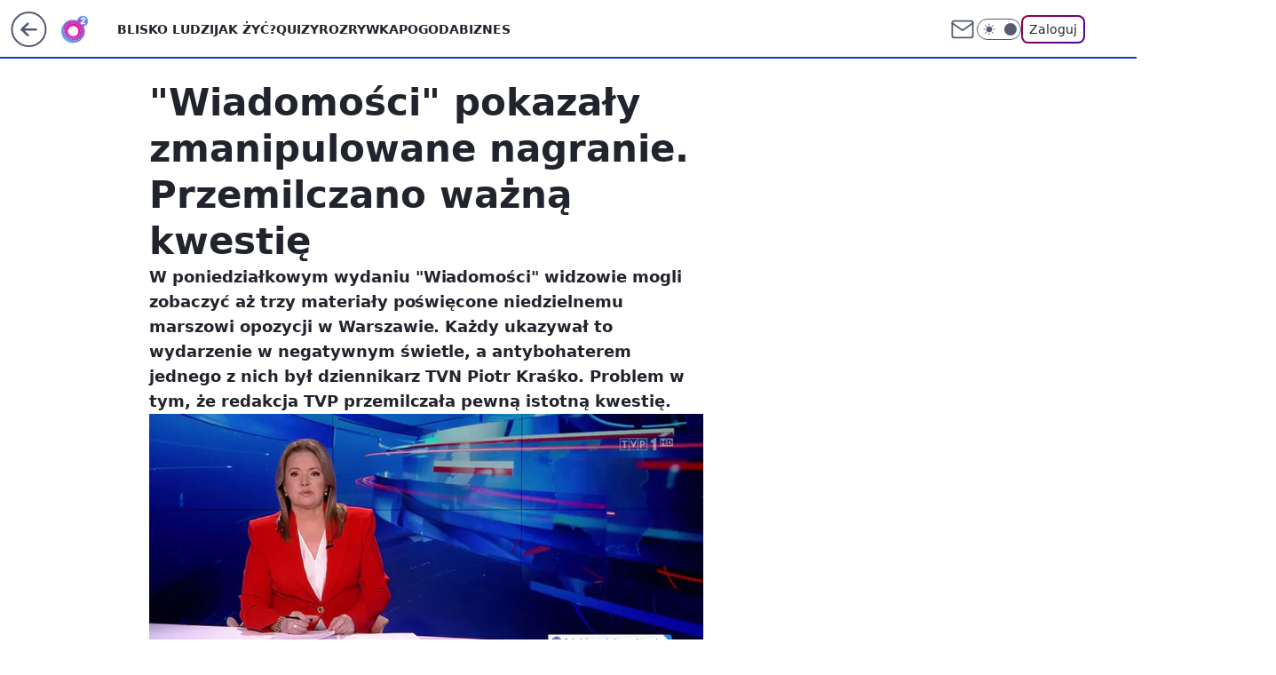

--- FILE ---
content_type: application/javascript
request_url: https://rek.www.wp.pl/gaf.js?rv=2&sn=o2_o2_pl&pvid=ac312736a102046e3187&rekids=236060&s2s_xcld=ma_appnexus&phtml=www.o2.pl%2Ffilm%2Fwiadomosci-pokazaly-zmanipulowane-nagranie-przemilczano-wazna-kwestie-6906010377362368a&abtest=adtech%7CPRGM-1047%7CA%3Badtech%7CPU-335%7CA%3Badtech%7CPRG-3468%7CA%3Badtech%7CPRGM-1036%7CD%3Badtech%7CFP-76%7CA%3Badtech%7CPRGM-1356%7CA%3Badtech%7CPRGM-1419%7CC%3Badtech%7CPRGM-1589%7CB%3Badtech%7CPRGM-1576%7CC%3Badtech%7CPRGM-1443%7CA%3Badtech%7CPRGM-1587%7CB%3Badtech%7CPRGM-1615%7CC%3Badtech%7CPRGM-1215%7CC&PWA_adbd=0&darkmode=0&highLayout=0&layout=wide&navType=navigate&cdl=0&ctype=article&ciab=IAB-v3-386%2CIAB-v3-JLBCU7%2CIAB-v3-HxqYV1%2CIAB11-4%2CIAB1%2CIAB25-5&cid=6906010377362368&csystem=ncr&cdate=2023-06-06&REKtagi=wiadomosci_tvp%3Bpiotr_krasko%3Btvn&vw=1280&vh=720&p1=0&spin=ba066igc&bcv=2
body_size: 8699
content:
ba066igc({"spin":"ba066igc","bunch":236060,"context":{"dsa":false,"minor":false,"bidRequestId":"f9ce461c-b5e4-4e98-ae63-af468bcb33f5","maConfig":{"timestamp":"2026-01-26T13:24:12.920Z"},"dfpConfig":{"timestamp":"2026-01-30T09:28:37.101Z"},"sda":[],"targeting":{"client":{},"server":{},"query":{"PWA_adbd":"0","REKtagi":"wiadomosci_tvp;piotr_krasko;tvn","abtest":"adtech|PRGM-1047|A;adtech|PU-335|A;adtech|PRG-3468|A;adtech|PRGM-1036|D;adtech|FP-76|A;adtech|PRGM-1356|A;adtech|PRGM-1419|C;adtech|PRGM-1589|B;adtech|PRGM-1576|C;adtech|PRGM-1443|A;adtech|PRGM-1587|B;adtech|PRGM-1615|C;adtech|PRGM-1215|C","bcv":"2","cdate":"2023-06-06","cdl":"0","ciab":"IAB-v3-386,IAB-v3-JLBCU7,IAB-v3-HxqYV1,IAB11-4,IAB1,IAB25-5","cid":"6906010377362368","csystem":"ncr","ctype":"article","darkmode":"0","highLayout":"0","layout":"wide","navType":"navigate","p1":"0","phtml":"www.o2.pl/film/wiadomosci-pokazaly-zmanipulowane-nagranie-przemilczano-wazna-kwestie-6906010377362368a","pvid":"ac312736a102046e3187","rekids":"236060","rv":"2","s2s_xcld":"ma_appnexus","sn":"o2_o2_pl","spin":"ba066igc","vh":"720","vw":"1280"}},"directOnly":0,"geo":{"country":"840","region":"","city":""},"statid":"","mlId":"","rshsd":"6","isRobot":false,"curr":{"EUR":4.2131,"USD":3.5379,"CHF":4.5964,"GBP":4.8586},"rv":"2","status":{"advf":2,"ma":2,"ma_ads-bidder":2,"ma_cpv-bidder":2,"ma_high-cpm-bidder":2}},"slots":{"10":{"delivered":"","campaign":null,"dfpConfig":null},"11":{"delivered":"1","campaign":null,"dfpConfig":{"placement":"/89844762/Desktop_O2.pl_x11_art","roshash":"ADLO","ceil":100,"sizes":[[620,280],[336,280],[300,250]],"namedSizes":["fluid"],"div":"div-gpt-ad-x11-art","targeting":{"DFPHASH":"ADLO","emptygaf":"0"},"gfp":"ADLO"}},"12":{"delivered":"1","campaign":null,"dfpConfig":{"placement":"/89844762/Desktop_O2.pl_x12_art","roshash":"ADLO","ceil":100,"sizes":[[620,280],[336,280],[300,250]],"namedSizes":["fluid"],"div":"div-gpt-ad-x12-art","targeting":{"DFPHASH":"ADLO","emptygaf":"0"},"gfp":"ADLO"}},"13":{"delivered":"1","campaign":null,"dfpConfig":{"placement":"/89844762/Desktop_O2.pl_x13_art","roshash":"ADLO","ceil":100,"sizes":[[620,280],[336,280],[300,250]],"namedSizes":["fluid"],"div":"div-gpt-ad-x13-art","targeting":{"DFPHASH":"ADLO","emptygaf":"0"},"gfp":"ADLO"}},"14":{"delivered":"1","campaign":null,"dfpConfig":{"placement":"/89844762/Desktop_O2.pl_x14_art","roshash":"ADLO","ceil":100,"sizes":[[620,280],[336,280],[300,250]],"namedSizes":["fluid"],"div":"div-gpt-ad-x14-art","targeting":{"DFPHASH":"ADLO","emptygaf":"0"},"gfp":"ADLO"}},"15":{"delivered":"1","campaign":null,"dfpConfig":{"placement":"/89844762/Desktop_O2.pl_x15_art","roshash":"ADLO","ceil":100,"sizes":[[728,90],[970,300],[950,90],[980,120],[980,90],[970,150],[970,90],[970,250],[930,180],[950,200],[750,100],[970,66],[750,200],[960,90],[970,100],[750,300],[970,200],[950,300]],"namedSizes":["fluid"],"div":"div-gpt-ad-x15-art","targeting":{"DFPHASH":"ADLO","emptygaf":"0"},"gfp":"ADLO"}},"2":{"delivered":"1","campaign":{"id":"189447","capping":"PWAck=27120839\u0026PWAclt=1\u0026tpl=1","adm":{"bunch":"236060","creations":[{"cbConfig":{"blur":false,"bottomBar":false,"fullPage":false,"message":"Przekierowanie za {{time}} sekund{{y}}","timeout":15000},"height":870,"pixels":["//track.adform.net/adfserve/?bn=87004595;1x1inv=1;srctype=3;gdpr=${GDPR};gdpr_consent=${GDPR_CONSENT_50};ord=1770010591"],"scalable":"1","showLabel":false,"src":"https://mamc.wpcdn.pl/189447/1769592317033/Merci_Loteria_P2_Vday26_Banner_Commercial_Break_Full_Page_Desktop_1920x870px.webp","trackers":{"click":[""],"cview":["//ma.wp.pl/ma.gif?clid=0cc655b412444091fb8190f140853492\u0026SN=o2_o2_pl\u0026pvid=ac312736a102046e3187\u0026action=cvimp\u0026pg=www.o2.pl\u0026par=medium%3Ddisplay%26conversionValue%3D0%26device%3DPERSONAL_COMPUTER%26tpID%3D1408182%26utility%3D2sSxiGLpb9IBgUZUIfAyhpkxNokytdX8rrf8knT8LnKr0bZAZQF3J72xC1xr8XQU%26slotID%3D002%26workfID%3D189447%26pvid%3Dac312736a102046e3187%26rekid%3D236060%26targetDomain%3Dloteriamerci.pl%26test%3D0%26client_id%3D41323%26ip%3DPjP5l60TAnFOT1Ui591DdXtW-U_oEqLtzYzQtXmC1J0%26slotSizeWxH%3D1920x870%26creationID%3D1480683%26cur%3DPLN%26org_id%3D25%26source%3DTG%26iabSiteCategories%3D%26partnerID%3D%26ssp%3Dwp.pl%26seatID%3D0cc655b412444091fb8190f140853492%26emission%3D3041118%26order%3D264774%26pricingModel%3D0jxxDH2FjiiaJepSN55Wq9CLI4rMH9k9Fth6UVx17Sw%26ttl%3D1770096991%26is_robot%3D0%26sn%3Do2_o2_pl%26publisherID%3D308%26seatFee%3DmXesBTcUQU-hqX_uBreZe5yiSW9H3a7R5gD8idpgLzI%26billing%3Dcpv%26iabPageCategories%3D%26geo%3D840%253B%253B%26bidTimestamp%3D1770010591%26hBidPrice%3DADGMVYc%26hBudgetRate%3DADGMVYc%26platform%3D8%26userID%3D__UNKNOWN_TELL_US__%26isDev%3Dfalse%26contentID%3D6906010377362368%26bidReqID%3Df9ce461c-b5e4-4e98-ae63-af468bcb33f5%26inver%3D2%26domain%3Dwww.o2.pl%26editedTimestamp%3D1769592375%26is_adblock%3D0%26bidderID%3D11"],"impression":["//ma.wp.pl/ma.gif?clid=0cc655b412444091fb8190f140853492\u0026SN=o2_o2_pl\u0026pvid=ac312736a102046e3187\u0026action=delivery\u0026pg=www.o2.pl\u0026par=rekid%3D236060%26targetDomain%3Dloteriamerci.pl%26test%3D0%26client_id%3D41323%26ip%3DPjP5l60TAnFOT1Ui591DdXtW-U_oEqLtzYzQtXmC1J0%26slotSizeWxH%3D1920x870%26creationID%3D1480683%26cur%3DPLN%26org_id%3D25%26source%3DTG%26iabSiteCategories%3D%26partnerID%3D%26ssp%3Dwp.pl%26seatID%3D0cc655b412444091fb8190f140853492%26emission%3D3041118%26order%3D264774%26pricingModel%3D0jxxDH2FjiiaJepSN55Wq9CLI4rMH9k9Fth6UVx17Sw%26ttl%3D1770096991%26is_robot%3D0%26sn%3Do2_o2_pl%26publisherID%3D308%26seatFee%3DmXesBTcUQU-hqX_uBreZe5yiSW9H3a7R5gD8idpgLzI%26billing%3Dcpv%26iabPageCategories%3D%26geo%3D840%253B%253B%26bidTimestamp%3D1770010591%26hBidPrice%3DADGMVYc%26hBudgetRate%3DADGMVYc%26platform%3D8%26userID%3D__UNKNOWN_TELL_US__%26isDev%3Dfalse%26contentID%3D6906010377362368%26bidReqID%3Df9ce461c-b5e4-4e98-ae63-af468bcb33f5%26inver%3D2%26domain%3Dwww.o2.pl%26editedTimestamp%3D1769592375%26is_adblock%3D0%26bidderID%3D11%26medium%3Ddisplay%26conversionValue%3D0%26device%3DPERSONAL_COMPUTER%26tpID%3D1408182%26utility%3D2sSxiGLpb9IBgUZUIfAyhpkxNokytdX8rrf8knT8LnKr0bZAZQF3J72xC1xr8XQU%26slotID%3D002%26workfID%3D189447%26pvid%3Dac312736a102046e3187"],"view":["//ma.wp.pl/ma.gif?clid=0cc655b412444091fb8190f140853492\u0026SN=o2_o2_pl\u0026pvid=ac312736a102046e3187\u0026action=view\u0026pg=www.o2.pl\u0026par=pvid%3Dac312736a102046e3187%26rekid%3D236060%26targetDomain%3Dloteriamerci.pl%26test%3D0%26client_id%3D41323%26ip%3DPjP5l60TAnFOT1Ui591DdXtW-U_oEqLtzYzQtXmC1J0%26slotSizeWxH%3D1920x870%26creationID%3D1480683%26cur%3DPLN%26org_id%3D25%26source%3DTG%26iabSiteCategories%3D%26partnerID%3D%26ssp%3Dwp.pl%26seatID%3D0cc655b412444091fb8190f140853492%26emission%3D3041118%26order%3D264774%26pricingModel%3D0jxxDH2FjiiaJepSN55Wq9CLI4rMH9k9Fth6UVx17Sw%26ttl%3D1770096991%26is_robot%3D0%26sn%3Do2_o2_pl%26publisherID%3D308%26seatFee%3DmXesBTcUQU-hqX_uBreZe5yiSW9H3a7R5gD8idpgLzI%26billing%3Dcpv%26iabPageCategories%3D%26geo%3D840%253B%253B%26bidTimestamp%3D1770010591%26hBidPrice%3DADGMVYc%26hBudgetRate%3DADGMVYc%26platform%3D8%26userID%3D__UNKNOWN_TELL_US__%26isDev%3Dfalse%26contentID%3D6906010377362368%26bidReqID%3Df9ce461c-b5e4-4e98-ae63-af468bcb33f5%26inver%3D2%26domain%3Dwww.o2.pl%26editedTimestamp%3D1769592375%26is_adblock%3D0%26bidderID%3D11%26medium%3Ddisplay%26conversionValue%3D0%26device%3DPERSONAL_COMPUTER%26tpID%3D1408182%26utility%3D2sSxiGLpb9IBgUZUIfAyhpkxNokytdX8rrf8knT8LnKr0bZAZQF3J72xC1xr8XQU%26slotID%3D002%26workfID%3D189447"]},"transparentPlaceholder":false,"type":"image","url":"https://track.adform.net/C/?bn=87004595;gdpr=${GDPR};gdpr_consent=${GDPR_CONSENT_50}","width":1920}],"redir":"https://ma.wp.pl/redirma?SN=o2_o2_pl\u0026pvid=ac312736a102046e3187\u0026par=geo%3D840%253B%253B%26hBidPrice%3DADGMVYc%26platform%3D8%26userID%3D__UNKNOWN_TELL_US__%26bidReqID%3Df9ce461c-b5e4-4e98-ae63-af468bcb33f5%26source%3DTG%26is_robot%3D0%26billing%3Dcpv%26domain%3Dwww.o2.pl%26bidderID%3D11%26tpID%3D1408182%26slotID%3D002%26targetDomain%3Dloteriamerci.pl%26creationID%3D1480683%26inver%3D2%26conversionValue%3D0%26pvid%3Dac312736a102046e3187%26client_id%3D41323%26ssp%3Dwp.pl%26emission%3D3041118%26ttl%3D1770096991%26publisherID%3D308%26editedTimestamp%3D1769592375%26medium%3Ddisplay%26utility%3D2sSxiGLpb9IBgUZUIfAyhpkxNokytdX8rrf8knT8LnKr0bZAZQF3J72xC1xr8XQU%26ip%3DPjP5l60TAnFOT1Ui591DdXtW-U_oEqLtzYzQtXmC1J0%26iabSiteCategories%3D%26seatFee%3DmXesBTcUQU-hqX_uBreZe5yiSW9H3a7R5gD8idpgLzI%26hBudgetRate%3DADGMVYc%26isDev%3Dfalse%26bidTimestamp%3D1770010591%26is_adblock%3D0%26org_id%3D25%26partnerID%3D%26contentID%3D6906010377362368%26device%3DPERSONAL_COMPUTER%26workfID%3D189447%26rekid%3D236060%26seatID%3D0cc655b412444091fb8190f140853492%26order%3D264774%26iabPageCategories%3D%26test%3D0%26slotSizeWxH%3D1920x870%26cur%3DPLN%26pricingModel%3D0jxxDH2FjiiaJepSN55Wq9CLI4rMH9k9Fth6UVx17Sw%26sn%3Do2_o2_pl\u0026url=","slot":"2"},"creative":{"Id":"1480683","provider":"ma_cpv-bidder","roshash":"DMPS","height":870,"width":1920,"touchpointId":"1408182","source":{"bidder":"cpv-bidder"}},"sellingModel":{"model":"CPM_INT"}},"dfpConfig":{"placement":"/89844762/Desktop_O2.pl_x02","roshash":"DMPS","ceil":100,"sizes":[[970,300],[970,600],[750,300],[950,300],[980,600],[1920,870],[1200,600],[750,400],[960,640]],"namedSizes":["fluid"],"div":"div-gpt-ad-x02","targeting":{"DFPHASH":"DMPS","emptygaf":"0"},"gfp":"BJMP"}},"25":{"delivered":"1","campaign":null,"dfpConfig":{"placement":"/89844762/Desktop_O2.pl_x25_art","roshash":"ADLO","ceil":100,"sizes":[[620,280],[336,280],[300,250]],"namedSizes":["fluid"],"div":"div-gpt-ad-x25-art","targeting":{"DFPHASH":"ADLO","emptygaf":"0"},"gfp":"ADLO"}},"27":{"delivered":"1","campaign":null,"dfpConfig":{"placement":"/89844762/Desktop_O2.pl_x27_art","roshash":"ADLO","ceil":100,"sizes":[[160,600],[120,600]],"namedSizes":["fluid"],"div":"div-gpt-ad-x27-art","targeting":{"DFPHASH":"ADLO","emptygaf":"0"},"gfp":"ADLO"}},"3":{"lazy":1,"delivered":"1","campaign":{"id":"187848","capping":"PWAck=27120553\u0026PWAclt=2400","adm":{"bunch":"236060","creations":[{"height":600,"mod":"stiltedBanner","pixels":["//ad.doubleclick.net/ddm/trackimp/N5716.276442.WIRTUALNAPOLSKA/B34813585.437354894;dc_trk_aid=630427913;dc_trk_cid=248199504;ord=1770010591;dc_lat=;dc_rdid=;tag_for_child_directed_treatment=;tfua=;gdpr=${GDPR};gdpr_consent=${GDPR_CONSENT_755};ltd=${LIMITED_ADS};dc_tdv=1?"],"showLabel":true,"src":"https://mamc.wpcdn.pl/187848/1767610288001/Gigaboard_940x600px.jpg","trackers":{"click":[""],"cview":["//ma.wp.pl/ma.gif?clid=dca45526c17aa056cf0f889dbba57020\u0026SN=o2_o2_pl\u0026pvid=ac312736a102046e3187\u0026action=cvimp\u0026pg=www.o2.pl\u0026par=ip%3Dgusd0_wi7mrpwM7M5IzO-xEf_xA7xPwadgFkgOTObAw%26emission%3D3040877%26order%3D264730%26iabSiteCategories%3D%26billing%3Dcpv%26bidTimestamp%3D1770010591%26contentID%3D6906010377362368%26utility%3D9g1fb5GEXEq1KYePE04iHC0I__LYp7g6wjNaWLS5KBCmdG6q8nahkc-JpDAwiQi5%26platform%3D8%26ssp%3Dwp.pl%26targetDomain%3Demirates.com%26seatFee%3Dkl-QbIE4aUFHGHh6VT55_4KYwS7oNgmHHSzxEt8lbVA%26is_adblock%3D0%26sn%3Do2_o2_pl%26geo%3D840%253B%253B%26rekid%3D236060%26seatID%3Ddca45526c17aa056cf0f889dbba57020%26source%3DTG%26ttl%3D1770096991%26hBidPrice%3DCHNWahnvyGPV%26bidderID%3D11%26isDev%3Dfalse%26conversionValue%3D0%26tpID%3D1400044%26editedTimestamp%3D1767778938%26hBudgetRate%3DADGLXbe%26partnerID%3D%26medium%3Ddisplay%26bidReqID%3Df9ce461c-b5e4-4e98-ae63-af468bcb33f5%26slotID%3D003%26creationID%3D1467020%26test%3D0%26workfID%3D187848%26client_id%3D13241%26pricingModel%3DkGdlJN4MCa8OYYXdu0bQQYiJcwFOAHd0fJQSHgUJueE%26userID%3D__UNKNOWN_TELL_US__%26inver%3D2%26slotSizeWxH%3D940x600%26iabPageCategories%3D%26is_robot%3D0%26pvid%3Dac312736a102046e3187%26domain%3Dwww.o2.pl%26cur%3DPLN%26org_id%3D25%26device%3DPERSONAL_COMPUTER%26publisherID%3D308"],"impression":["//ma.wp.pl/ma.gif?clid=dca45526c17aa056cf0f889dbba57020\u0026SN=o2_o2_pl\u0026pvid=ac312736a102046e3187\u0026action=delivery\u0026pg=www.o2.pl\u0026par=billing%3Dcpv%26bidTimestamp%3D1770010591%26contentID%3D6906010377362368%26utility%3D9g1fb5GEXEq1KYePE04iHC0I__LYp7g6wjNaWLS5KBCmdG6q8nahkc-JpDAwiQi5%26platform%3D8%26ssp%3Dwp.pl%26targetDomain%3Demirates.com%26seatFee%3Dkl-QbIE4aUFHGHh6VT55_4KYwS7oNgmHHSzxEt8lbVA%26is_adblock%3D0%26sn%3Do2_o2_pl%26geo%3D840%253B%253B%26rekid%3D236060%26seatID%3Ddca45526c17aa056cf0f889dbba57020%26source%3DTG%26ttl%3D1770096991%26hBidPrice%3DCHNWahnvyGPV%26bidderID%3D11%26isDev%3Dfalse%26conversionValue%3D0%26tpID%3D1400044%26editedTimestamp%3D1767778938%26hBudgetRate%3DADGLXbe%26partnerID%3D%26medium%3Ddisplay%26bidReqID%3Df9ce461c-b5e4-4e98-ae63-af468bcb33f5%26slotID%3D003%26creationID%3D1467020%26test%3D0%26workfID%3D187848%26client_id%3D13241%26pricingModel%3DkGdlJN4MCa8OYYXdu0bQQYiJcwFOAHd0fJQSHgUJueE%26userID%3D__UNKNOWN_TELL_US__%26inver%3D2%26slotSizeWxH%3D940x600%26iabPageCategories%3D%26is_robot%3D0%26pvid%3Dac312736a102046e3187%26domain%3Dwww.o2.pl%26cur%3DPLN%26org_id%3D25%26device%3DPERSONAL_COMPUTER%26publisherID%3D308%26ip%3Dgusd0_wi7mrpwM7M5IzO-xEf_xA7xPwadgFkgOTObAw%26emission%3D3040877%26order%3D264730%26iabSiteCategories%3D"],"view":["//ma.wp.pl/ma.gif?clid=dca45526c17aa056cf0f889dbba57020\u0026SN=o2_o2_pl\u0026pvid=ac312736a102046e3187\u0026action=view\u0026pg=www.o2.pl\u0026par=bidderID%3D11%26isDev%3Dfalse%26conversionValue%3D0%26tpID%3D1400044%26editedTimestamp%3D1767778938%26hBudgetRate%3DADGLXbe%26partnerID%3D%26medium%3Ddisplay%26bidReqID%3Df9ce461c-b5e4-4e98-ae63-af468bcb33f5%26slotID%3D003%26creationID%3D1467020%26test%3D0%26workfID%3D187848%26client_id%3D13241%26pricingModel%3DkGdlJN4MCa8OYYXdu0bQQYiJcwFOAHd0fJQSHgUJueE%26userID%3D__UNKNOWN_TELL_US__%26inver%3D2%26slotSizeWxH%3D940x600%26iabPageCategories%3D%26is_robot%3D0%26pvid%3Dac312736a102046e3187%26domain%3Dwww.o2.pl%26cur%3DPLN%26org_id%3D25%26device%3DPERSONAL_COMPUTER%26publisherID%3D308%26ip%3Dgusd0_wi7mrpwM7M5IzO-xEf_xA7xPwadgFkgOTObAw%26emission%3D3040877%26order%3D264730%26iabSiteCategories%3D%26billing%3Dcpv%26bidTimestamp%3D1770010591%26contentID%3D6906010377362368%26utility%3D9g1fb5GEXEq1KYePE04iHC0I__LYp7g6wjNaWLS5KBCmdG6q8nahkc-JpDAwiQi5%26platform%3D8%26ssp%3Dwp.pl%26targetDomain%3Demirates.com%26seatFee%3Dkl-QbIE4aUFHGHh6VT55_4KYwS7oNgmHHSzxEt8lbVA%26is_adblock%3D0%26sn%3Do2_o2_pl%26geo%3D840%253B%253B%26rekid%3D236060%26seatID%3Ddca45526c17aa056cf0f889dbba57020%26source%3DTG%26ttl%3D1770096991%26hBidPrice%3DCHNWahnvyGPV"]},"transparentPlaceholder":false,"type":"image","url":"https://ad.doubleclick.net/ddm/trackclk/N5716.276442.WIRTUALNAPOLSKA/B34813585.437354894;dc_trk_aid=630427913;dc_trk_cid=248199504;dc_lat=;dc_rdid=;tag_for_child_directed_treatment=;tfua=;gdpr=${GDPR};gdpr_consent=${GDPR_CONSENT_755};ltd=${LIMITED_ADS};dc_tdv=1","viewability":{"scripts":["//pixel.adsafeprotected.com/rjss/st/2753620/91846431/skeleton.js"]},"width":940},{"height":600,"mod":"stiltedBanner","pixels":["//ad.doubleclick.net/ddm/trackimp/N5716.276442.WIRTUALNAPOLSKA/B34813585.437684712;dc_trk_aid=630428633;dc_trk_cid=247581946;ord=1770010591;dc_lat=;dc_rdid=;tag_for_child_directed_treatment=;tfua=;gdpr=${GDPR};gdpr_consent=${GDPR_CONSENT_755};ltd=${LIMITED_ADS};dc_tdv=1?"],"showLabel":true,"src":"https://mamc.wpcdn.pl/187848/1767610402369/Gigaboard_1260x600px.jpg","trackers":{"click":[""],"cview":["//ma.wp.pl/ma.gif?clid=dca45526c17aa056cf0f889dbba57020\u0026SN=o2_o2_pl\u0026pvid=ac312736a102046e3187\u0026action=cvimp\u0026pg=www.o2.pl\u0026par=ip%3Dgusd0_wi7mrpwM7M5IzO-xEf_xA7xPwadgFkgOTObAw%26emission%3D3040877%26order%3D264730%26iabSiteCategories%3D%26billing%3Dcpv%26bidTimestamp%3D1770010591%26contentID%3D6906010377362368%26utility%3D9g1fb5GEXEq1KYePE04iHC0I__LYp7g6wjNaWLS5KBCmdG6q8nahkc-JpDAwiQi5%26platform%3D8%26ssp%3Dwp.pl%26targetDomain%3Demirates.com%26seatFee%3Dkl-QbIE4aUFHGHh6VT55_4KYwS7oNgmHHSzxEt8lbVA%26is_adblock%3D0%26sn%3Do2_o2_pl%26geo%3D840%253B%253B%26rekid%3D236060%26seatID%3Ddca45526c17aa056cf0f889dbba57020%26source%3DTG%26ttl%3D1770096991%26hBidPrice%3DCHNWahnvyGPV%26bidderID%3D11%26isDev%3Dfalse%26conversionValue%3D0%26tpID%3D1400044%26editedTimestamp%3D1767778938%26hBudgetRate%3DADGLXbe%26partnerID%3D%26medium%3Ddisplay%26bidReqID%3Df9ce461c-b5e4-4e98-ae63-af468bcb33f5%26slotID%3D003%26creationID%3D1467020%26test%3D0%26workfID%3D187848%26client_id%3D13241%26pricingModel%3DkGdlJN4MCa8OYYXdu0bQQYiJcwFOAHd0fJQSHgUJueE%26userID%3D__UNKNOWN_TELL_US__%26inver%3D2%26slotSizeWxH%3D940x600%26iabPageCategories%3D%26is_robot%3D0%26pvid%3Dac312736a102046e3187%26domain%3Dwww.o2.pl%26cur%3DPLN%26org_id%3D25%26device%3DPERSONAL_COMPUTER%26publisherID%3D308"],"impression":["//ma.wp.pl/ma.gif?clid=dca45526c17aa056cf0f889dbba57020\u0026SN=o2_o2_pl\u0026pvid=ac312736a102046e3187\u0026action=delivery\u0026pg=www.o2.pl\u0026par=billing%3Dcpv%26bidTimestamp%3D1770010591%26contentID%3D6906010377362368%26utility%3D9g1fb5GEXEq1KYePE04iHC0I__LYp7g6wjNaWLS5KBCmdG6q8nahkc-JpDAwiQi5%26platform%3D8%26ssp%3Dwp.pl%26targetDomain%3Demirates.com%26seatFee%3Dkl-QbIE4aUFHGHh6VT55_4KYwS7oNgmHHSzxEt8lbVA%26is_adblock%3D0%26sn%3Do2_o2_pl%26geo%3D840%253B%253B%26rekid%3D236060%26seatID%3Ddca45526c17aa056cf0f889dbba57020%26source%3DTG%26ttl%3D1770096991%26hBidPrice%3DCHNWahnvyGPV%26bidderID%3D11%26isDev%3Dfalse%26conversionValue%3D0%26tpID%3D1400044%26editedTimestamp%3D1767778938%26hBudgetRate%3DADGLXbe%26partnerID%3D%26medium%3Ddisplay%26bidReqID%3Df9ce461c-b5e4-4e98-ae63-af468bcb33f5%26slotID%3D003%26creationID%3D1467020%26test%3D0%26workfID%3D187848%26client_id%3D13241%26pricingModel%3DkGdlJN4MCa8OYYXdu0bQQYiJcwFOAHd0fJQSHgUJueE%26userID%3D__UNKNOWN_TELL_US__%26inver%3D2%26slotSizeWxH%3D940x600%26iabPageCategories%3D%26is_robot%3D0%26pvid%3Dac312736a102046e3187%26domain%3Dwww.o2.pl%26cur%3DPLN%26org_id%3D25%26device%3DPERSONAL_COMPUTER%26publisherID%3D308%26ip%3Dgusd0_wi7mrpwM7M5IzO-xEf_xA7xPwadgFkgOTObAw%26emission%3D3040877%26order%3D264730%26iabSiteCategories%3D"],"view":["//ma.wp.pl/ma.gif?clid=dca45526c17aa056cf0f889dbba57020\u0026SN=o2_o2_pl\u0026pvid=ac312736a102046e3187\u0026action=view\u0026pg=www.o2.pl\u0026par=bidderID%3D11%26isDev%3Dfalse%26conversionValue%3D0%26tpID%3D1400044%26editedTimestamp%3D1767778938%26hBudgetRate%3DADGLXbe%26partnerID%3D%26medium%3Ddisplay%26bidReqID%3Df9ce461c-b5e4-4e98-ae63-af468bcb33f5%26slotID%3D003%26creationID%3D1467020%26test%3D0%26workfID%3D187848%26client_id%3D13241%26pricingModel%3DkGdlJN4MCa8OYYXdu0bQQYiJcwFOAHd0fJQSHgUJueE%26userID%3D__UNKNOWN_TELL_US__%26inver%3D2%26slotSizeWxH%3D940x600%26iabPageCategories%3D%26is_robot%3D0%26pvid%3Dac312736a102046e3187%26domain%3Dwww.o2.pl%26cur%3DPLN%26org_id%3D25%26device%3DPERSONAL_COMPUTER%26publisherID%3D308%26ip%3Dgusd0_wi7mrpwM7M5IzO-xEf_xA7xPwadgFkgOTObAw%26emission%3D3040877%26order%3D264730%26iabSiteCategories%3D%26billing%3Dcpv%26bidTimestamp%3D1770010591%26contentID%3D6906010377362368%26utility%3D9g1fb5GEXEq1KYePE04iHC0I__LYp7g6wjNaWLS5KBCmdG6q8nahkc-JpDAwiQi5%26platform%3D8%26ssp%3Dwp.pl%26targetDomain%3Demirates.com%26seatFee%3Dkl-QbIE4aUFHGHh6VT55_4KYwS7oNgmHHSzxEt8lbVA%26is_adblock%3D0%26sn%3Do2_o2_pl%26geo%3D840%253B%253B%26rekid%3D236060%26seatID%3Ddca45526c17aa056cf0f889dbba57020%26source%3DTG%26ttl%3D1770096991%26hBidPrice%3DCHNWahnvyGPV"]},"transparentPlaceholder":false,"type":"image","url":"https://ad.doubleclick.net/ddm/trackclk/N5716.276442.WIRTUALNAPOLSKA/B34813585.437684712;dc_trk_aid=630428633;dc_trk_cid=247581946;dc_lat=;dc_rdid=;tag_for_child_directed_treatment=;tfua=;gdpr=${GDPR};gdpr_consent=${GDPR_CONSENT_755};ltd=${LIMITED_ADS};dc_tdv=1","viewability":{"scripts":["//pixel.adsafeprotected.com/rjss/st/2753620/91846430/skeleton.js"]},"width":1260}],"redir":"https://ma.wp.pl/redirma?SN=o2_o2_pl\u0026pvid=ac312736a102046e3187\u0026par=geo%3D840%253B%253B%26medium%3Ddisplay%26inver%3D2%26rekid%3D236060%26ttl%3D1770096991%26editedTimestamp%3D1767778938%26test%3D0%26userID%3D__UNKNOWN_TELL_US__%26domain%3Dwww.o2.pl%26publisherID%3D308%26platform%3D8%26source%3DTG%26pvid%3Dac312736a102046e3187%26utility%3D9g1fb5GEXEq1KYePE04iHC0I__LYp7g6wjNaWLS5KBCmdG6q8nahkc-JpDAwiQi5%26hBudgetRate%3DADGLXbe%26bidReqID%3Df9ce461c-b5e4-4e98-ae63-af468bcb33f5%26creationID%3D1467020%26client_id%3D13241%26ip%3Dgusd0_wi7mrpwM7M5IzO-xEf_xA7xPwadgFkgOTObAw%26bidTimestamp%3D1770010591%26targetDomain%3Demirates.com%26seatFee%3Dkl-QbIE4aUFHGHh6VT55_4KYwS7oNgmHHSzxEt8lbVA%26seatID%3Ddca45526c17aa056cf0f889dbba57020%26pricingModel%3DkGdlJN4MCa8OYYXdu0bQQYiJcwFOAHd0fJQSHgUJueE%26slotSizeWxH%3D940x600%26device%3DPERSONAL_COMPUTER%26order%3D264730%26billing%3Dcpv%26ssp%3Dwp.pl%26isDev%3Dfalse%26partnerID%3D%26slotID%3D003%26is_robot%3D0%26hBidPrice%3DCHNWahnvyGPV%26conversionValue%3D0%26tpID%3D1400044%26cur%3DPLN%26sn%3Do2_o2_pl%26bidderID%3D11%26workfID%3D187848%26iabPageCategories%3D%26org_id%3D25%26emission%3D3040877%26iabSiteCategories%3D%26contentID%3D6906010377362368%26is_adblock%3D0\u0026url=","slot":"3"},"creative":{"Id":"1467020","provider":"ma_cpv-bidder","roshash":"CHNW","height":600,"width":940,"touchpointId":"1400044","source":{"bidder":"cpv-bidder"}},"sellingModel":{"model":"CPV_INT"}},"dfpConfig":{"placement":"/89844762/Desktop_O2.pl_x03_art","roshash":"CHOR","ceil":100,"sizes":[[728,90],[970,300],[950,90],[980,120],[980,90],[970,150],[970,90],[970,250],[930,180],[950,200],[750,100],[970,66],[750,200],[960,90],[970,100],[750,300],[970,200],[950,300]],"namedSizes":["fluid"],"div":"div-gpt-ad-x03-art","targeting":{"DFPHASH":"CHOR","emptygaf":"0"},"gfp":"ADLO"}},"32":{"lazy":1,"delivered":"1","campaign":{"id":"189266","adm":{"bunch":"236060","creations":[{"height":250,"showLabel":true,"src":"https://mamc.wpcdn.pl/189266/1769427862067/Lato__300x250.jpg","trackers":{"click":[""],"cview":["//ma.wp.pl/ma.gif?clid=36d4f1d950aab392a9c26b186b340e10\u0026SN=o2_o2_pl\u0026pvid=ac312736a102046e3187\u0026action=cvimp\u0026pg=www.o2.pl\u0026par=userID%3D__UNKNOWN_TELL_US__%26cur%3DPLN%26billing%3Dcpv%26org_id%3D25%26pricingModel%3DYIBwsz2etsKr7w4r6DKj33AW2rdWsFPm8TkOg6OyGTI%26pvid%3Dac312736a102046e3187%26hBidPrice%3DADGJMPS%26hBudgetRate%3DADGJMPS%26utility%3Df3O7Y3kYToxmocPnBmOCnghGnq93CzaQGDr3JEb58hcqL85ZPkDoZJYamYqXeGse%26rekid%3D236060%26is_adblock%3D0%26bidTimestamp%3D1770010591%26medium%3Ddisplay%26device%3DPERSONAL_COMPUTER%26domain%3Dwww.o2.pl%26targetDomain%3Dwakacje.pl%26seatFee%3DfqpO_NPP75oA4WJE4Xl6u1ifORb6LpllJlREfQ1-8GI%26client_id%3D32932%26editedTimestamp%3D1769428026%26iabSiteCategories%3D%26platform%3D8%26publisherID%3D308%26test%3D0%26seatID%3D36d4f1d950aab392a9c26b186b340e10%26order%3D266577%26ttl%3D1770096991%26partnerID%3D%26isDev%3Dfalse%26inver%3D2%26slotID%3D032%26emission%3D3046183%26source%3DTG%26sn%3Do2_o2_pl%26bidReqID%3Df9ce461c-b5e4-4e98-ae63-af468bcb33f5%26workfID%3D189266%26bidderID%3D11%26contentID%3D6906010377362368%26ssp%3Dwp.pl%26tpID%3D1407318%26geo%3D840%253B%253B%26conversionValue%3D0%26ip%3DZeafcnt-CwVvZ2SSI5Pi7ohUI0rdyklyXpFJcOMaq1c%26slotSizeWxH%3D300x250%26creationID%3D1479447%26iabPageCategories%3D%26is_robot%3D0"],"impression":["//ma.wp.pl/ma.gif?clid=36d4f1d950aab392a9c26b186b340e10\u0026SN=o2_o2_pl\u0026pvid=ac312736a102046e3187\u0026action=delivery\u0026pg=www.o2.pl\u0026par=pricingModel%3DYIBwsz2etsKr7w4r6DKj33AW2rdWsFPm8TkOg6OyGTI%26pvid%3Dac312736a102046e3187%26hBidPrice%3DADGJMPS%26hBudgetRate%3DADGJMPS%26utility%3Df3O7Y3kYToxmocPnBmOCnghGnq93CzaQGDr3JEb58hcqL85ZPkDoZJYamYqXeGse%26rekid%3D236060%26is_adblock%3D0%26bidTimestamp%3D1770010591%26medium%3Ddisplay%26device%3DPERSONAL_COMPUTER%26domain%3Dwww.o2.pl%26targetDomain%3Dwakacje.pl%26seatFee%3DfqpO_NPP75oA4WJE4Xl6u1ifORb6LpllJlREfQ1-8GI%26client_id%3D32932%26editedTimestamp%3D1769428026%26iabSiteCategories%3D%26platform%3D8%26publisherID%3D308%26test%3D0%26seatID%3D36d4f1d950aab392a9c26b186b340e10%26order%3D266577%26ttl%3D1770096991%26partnerID%3D%26isDev%3Dfalse%26inver%3D2%26slotID%3D032%26emission%3D3046183%26source%3DTG%26sn%3Do2_o2_pl%26bidReqID%3Df9ce461c-b5e4-4e98-ae63-af468bcb33f5%26workfID%3D189266%26bidderID%3D11%26contentID%3D6906010377362368%26ssp%3Dwp.pl%26tpID%3D1407318%26geo%3D840%253B%253B%26conversionValue%3D0%26ip%3DZeafcnt-CwVvZ2SSI5Pi7ohUI0rdyklyXpFJcOMaq1c%26slotSizeWxH%3D300x250%26creationID%3D1479447%26iabPageCategories%3D%26is_robot%3D0%26userID%3D__UNKNOWN_TELL_US__%26cur%3DPLN%26billing%3Dcpv%26org_id%3D25"],"view":["//ma.wp.pl/ma.gif?clid=36d4f1d950aab392a9c26b186b340e10\u0026SN=o2_o2_pl\u0026pvid=ac312736a102046e3187\u0026action=view\u0026pg=www.o2.pl\u0026par=rekid%3D236060%26is_adblock%3D0%26bidTimestamp%3D1770010591%26medium%3Ddisplay%26device%3DPERSONAL_COMPUTER%26domain%3Dwww.o2.pl%26targetDomain%3Dwakacje.pl%26seatFee%3DfqpO_NPP75oA4WJE4Xl6u1ifORb6LpllJlREfQ1-8GI%26client_id%3D32932%26editedTimestamp%3D1769428026%26iabSiteCategories%3D%26platform%3D8%26publisherID%3D308%26test%3D0%26seatID%3D36d4f1d950aab392a9c26b186b340e10%26order%3D266577%26ttl%3D1770096991%26partnerID%3D%26isDev%3Dfalse%26inver%3D2%26slotID%3D032%26emission%3D3046183%26source%3DTG%26sn%3Do2_o2_pl%26bidReqID%3Df9ce461c-b5e4-4e98-ae63-af468bcb33f5%26workfID%3D189266%26bidderID%3D11%26contentID%3D6906010377362368%26ssp%3Dwp.pl%26tpID%3D1407318%26geo%3D840%253B%253B%26conversionValue%3D0%26ip%3DZeafcnt-CwVvZ2SSI5Pi7ohUI0rdyklyXpFJcOMaq1c%26slotSizeWxH%3D300x250%26creationID%3D1479447%26iabPageCategories%3D%26is_robot%3D0%26userID%3D__UNKNOWN_TELL_US__%26cur%3DPLN%26billing%3Dcpv%26org_id%3D25%26pricingModel%3DYIBwsz2etsKr7w4r6DKj33AW2rdWsFPm8TkOg6OyGTI%26pvid%3Dac312736a102046e3187%26hBidPrice%3DADGJMPS%26hBudgetRate%3DADGJMPS%26utility%3Df3O7Y3kYToxmocPnBmOCnghGnq93CzaQGDr3JEb58hcqL85ZPkDoZJYamYqXeGse"]},"transparentPlaceholder":false,"type":"image","url":"https://www.wakacje.pl/wczasy/?firstminute,samolotem,all-inclusive,ocena-8,anex-tour-poland,tanio,za-osobe\u0026utm_source=wppl\u0026utm_medium=autopromo\u0026utm_campaign=turcja26\u0026utm_content=300x250turcja26","width":300}],"redir":"https://ma.wp.pl/redirma?SN=o2_o2_pl\u0026pvid=ac312736a102046e3187\u0026par=slotSizeWxH%3D300x250%26org_id%3D25%26client_id%3D32932%26seatID%3D36d4f1d950aab392a9c26b186b340e10%26inver%3D2%26isDev%3Dfalse%26userID%3D__UNKNOWN_TELL_US__%26iabSiteCategories%3D%26test%3D0%26source%3DTG%26bidReqID%3Df9ce461c-b5e4-4e98-ae63-af468bcb33f5%26workfID%3D189266%26bidderID%3D11%26hBidPrice%3DADGJMPS%26is_adblock%3D0%26conversionValue%3D0%26creationID%3D1479447%26iabPageCategories%3D%26is_robot%3D0%26seatFee%3DfqpO_NPP75oA4WJE4Xl6u1ifORb6LpllJlREfQ1-8GI%26platform%3D8%26ssp%3Dwp.pl%26cur%3DPLN%26rekid%3D236060%26partnerID%3D%26pricingModel%3DYIBwsz2etsKr7w4r6DKj33AW2rdWsFPm8TkOg6OyGTI%26pvid%3Dac312736a102046e3187%26bidTimestamp%3D1770010591%26medium%3Ddisplay%26device%3DPERSONAL_COMPUTER%26domain%3Dwww.o2.pl%26targetDomain%3Dwakacje.pl%26publisherID%3D308%26utility%3Df3O7Y3kYToxmocPnBmOCnghGnq93CzaQGDr3JEb58hcqL85ZPkDoZJYamYqXeGse%26editedTimestamp%3D1769428026%26order%3D266577%26slotID%3D032%26sn%3Do2_o2_pl%26contentID%3D6906010377362368%26geo%3D840%253B%253B%26ip%3DZeafcnt-CwVvZ2SSI5Pi7ohUI0rdyklyXpFJcOMaq1c%26billing%3Dcpv%26hBudgetRate%3DADGJMPS%26ttl%3D1770096991%26emission%3D3046183%26tpID%3D1407318\u0026url=","slot":"32"},"creative":{"Id":"1479447","provider":"ma_cpv-bidder","roshash":"ADGJ","height":250,"width":300,"touchpointId":"1407318","source":{"bidder":"cpv-bidder"}},"sellingModel":{"model":"CPM_INT"}},"dfpConfig":{"placement":"/89844762/Desktop_O2.pl_x32_art","roshash":"ADLO","ceil":100,"sizes":[[620,280],[336,280],[300,250]],"namedSizes":["fluid"],"div":"div-gpt-ad-x32-art","targeting":{"DFPHASH":"ADLO","emptygaf":"0"},"gfp":"ADLO"}},"33":{"delivered":"1","campaign":null,"dfpConfig":{"placement":"/89844762/Desktop_O2.pl_x33_art","roshash":"ADLO","ceil":100,"sizes":[[620,280],[336,280],[300,250]],"namedSizes":["fluid"],"div":"div-gpt-ad-x33-art","targeting":{"DFPHASH":"ADLO","emptygaf":"0"},"gfp":"ADLO"}},"35":{"delivered":"1","campaign":null,"dfpConfig":{"placement":"/89844762/Desktop_O2.pl_x35_art","roshash":"ADLO","ceil":100,"sizes":[[300,600],[300,250]],"namedSizes":["fluid"],"div":"div-gpt-ad-x35-art","targeting":{"DFPHASH":"ADLO","emptygaf":"0"},"gfp":"ADLO"}},"36":{"lazy":1,"delivered":"1","campaign":{"id":"189821","adm":{"bunch":"236060","creations":[{"height":600,"showLabel":true,"src":"https://mamc.wpcdn.pl/189821/1769795324134/protesty-video-300x600/protesty-video-300x600/index.html","trackers":{"click":[""],"cview":["//ma.wp.pl/ma.gif?clid=36d4f1d950aab392a9c26b186b340e10\u0026SN=o2_o2_pl\u0026pvid=ac312736a102046e3187\u0026action=cvimp\u0026pg=www.o2.pl\u0026par=device%3DPERSONAL_COMPUTER%26slotID%3D036%26iabPageCategories%3D%26pvid%3Dac312736a102046e3187%26hBudgetRate%3DADGJMPS%26source%3DTG%26is_robot%3D0%26is_adblock%3D0%26sn%3Do2_o2_pl%26geo%3D840%253B%253B%26contentID%3D6906010377362368%26workfID%3D189821%26seatFee%3DyKuJUX0WTHwnqv--loh8XCogHrCQTNAwek4f4jTUXKA%26bidTimestamp%3D1770010591%26hBidPrice%3DADGJMPS%26isDev%3Dfalse%26platform%3D8%26bidReqID%3Df9ce461c-b5e4-4e98-ae63-af468bcb33f5%26ip%3DN-BvN8N94JOcq5TIFbioasX8xCbLdnU9SJ1fyA8xOIw%26billing%3Dcpv%26org_id%3D25%26pricingModel%3DSjbnc_Zp29Q3B_r6q6-owS5_MnSaCRBQ-YxpJUDssII%26ttl%3D1770096991%26bidderID%3D11%26ssp%3Dwp.pl%26userID%3D__UNKNOWN_TELL_US__%26rekid%3D236060%26inver%3D2%26slotSizeWxH%3D300x600%26targetDomain%3Dwp.pl%26cur%3DPLN%26test%3D0%26utility%3D39325mts2tbZDBRdmsfbALDCSFu2eIYdMmmVSP8yZDKDpyk_gQeSlt_MtTezEbRN%26client_id%3D38851%26conversionValue%3D0%26publisherID%3D308%26domain%3Dwww.o2.pl%26creationID%3D1484900%26tpID%3D1410641%26emission%3D3048064%26order%3D266645%26iabSiteCategories%3D%26medium%3Ddisplay%26seatID%3D36d4f1d950aab392a9c26b186b340e10%26editedTimestamp%3D1769789081%26partnerID%3D"],"impression":["//ma.wp.pl/ma.gif?clid=36d4f1d950aab392a9c26b186b340e10\u0026SN=o2_o2_pl\u0026pvid=ac312736a102046e3187\u0026action=delivery\u0026pg=www.o2.pl\u0026par=bidderID%3D11%26ssp%3Dwp.pl%26userID%3D__UNKNOWN_TELL_US__%26rekid%3D236060%26inver%3D2%26slotSizeWxH%3D300x600%26targetDomain%3Dwp.pl%26cur%3DPLN%26test%3D0%26utility%3D39325mts2tbZDBRdmsfbALDCSFu2eIYdMmmVSP8yZDKDpyk_gQeSlt_MtTezEbRN%26client_id%3D38851%26conversionValue%3D0%26publisherID%3D308%26domain%3Dwww.o2.pl%26creationID%3D1484900%26tpID%3D1410641%26emission%3D3048064%26order%3D266645%26iabSiteCategories%3D%26medium%3Ddisplay%26seatID%3D36d4f1d950aab392a9c26b186b340e10%26editedTimestamp%3D1769789081%26partnerID%3D%26device%3DPERSONAL_COMPUTER%26slotID%3D036%26iabPageCategories%3D%26pvid%3Dac312736a102046e3187%26hBudgetRate%3DADGJMPS%26source%3DTG%26is_robot%3D0%26is_adblock%3D0%26sn%3Do2_o2_pl%26geo%3D840%253B%253B%26contentID%3D6906010377362368%26workfID%3D189821%26seatFee%3DyKuJUX0WTHwnqv--loh8XCogHrCQTNAwek4f4jTUXKA%26bidTimestamp%3D1770010591%26hBidPrice%3DADGJMPS%26isDev%3Dfalse%26platform%3D8%26bidReqID%3Df9ce461c-b5e4-4e98-ae63-af468bcb33f5%26ip%3DN-BvN8N94JOcq5TIFbioasX8xCbLdnU9SJ1fyA8xOIw%26billing%3Dcpv%26org_id%3D25%26pricingModel%3DSjbnc_Zp29Q3B_r6q6-owS5_MnSaCRBQ-YxpJUDssII%26ttl%3D1770096991"],"view":["//ma.wp.pl/ma.gif?clid=36d4f1d950aab392a9c26b186b340e10\u0026SN=o2_o2_pl\u0026pvid=ac312736a102046e3187\u0026action=view\u0026pg=www.o2.pl\u0026par=platform%3D8%26bidReqID%3Df9ce461c-b5e4-4e98-ae63-af468bcb33f5%26ip%3DN-BvN8N94JOcq5TIFbioasX8xCbLdnU9SJ1fyA8xOIw%26billing%3Dcpv%26org_id%3D25%26pricingModel%3DSjbnc_Zp29Q3B_r6q6-owS5_MnSaCRBQ-YxpJUDssII%26ttl%3D1770096991%26bidderID%3D11%26ssp%3Dwp.pl%26userID%3D__UNKNOWN_TELL_US__%26rekid%3D236060%26inver%3D2%26slotSizeWxH%3D300x600%26targetDomain%3Dwp.pl%26cur%3DPLN%26test%3D0%26utility%3D39325mts2tbZDBRdmsfbALDCSFu2eIYdMmmVSP8yZDKDpyk_gQeSlt_MtTezEbRN%26client_id%3D38851%26conversionValue%3D0%26publisherID%3D308%26domain%3Dwww.o2.pl%26creationID%3D1484900%26tpID%3D1410641%26emission%3D3048064%26order%3D266645%26iabSiteCategories%3D%26medium%3Ddisplay%26seatID%3D36d4f1d950aab392a9c26b186b340e10%26editedTimestamp%3D1769789081%26partnerID%3D%26device%3DPERSONAL_COMPUTER%26slotID%3D036%26iabPageCategories%3D%26pvid%3Dac312736a102046e3187%26hBudgetRate%3DADGJMPS%26source%3DTG%26is_robot%3D0%26is_adblock%3D0%26sn%3Do2_o2_pl%26geo%3D840%253B%253B%26contentID%3D6906010377362368%26workfID%3D189821%26seatFee%3DyKuJUX0WTHwnqv--loh8XCogHrCQTNAwek4f4jTUXKA%26bidTimestamp%3D1770010591%26hBidPrice%3DADGJMPS%26isDev%3Dfalse"]},"transparentPlaceholder":false,"type":"iframe","url":"https://wiadomosci.wp.pl/wspolpraca-tusk-nawrocki-politolog-zaakceptowali-swoje-role-7247469342787776a?utm_source=autopromocja\u0026utm_medium=display\u0026utm_campaign=30lat_wp_wizerunek\u0026utm_content=protesty\u0026utm_term=wpm_WPKW01","width":300}],"redir":"https://ma.wp.pl/redirma?SN=o2_o2_pl\u0026pvid=ac312736a102046e3187\u0026par=org_id%3D25%26client_id%3D38851%26pvid%3Dac312736a102046e3187%26hBudgetRate%3DADGJMPS%26sn%3Do2_o2_pl%26seatFee%3DyKuJUX0WTHwnqv--loh8XCogHrCQTNAwek4f4jTUXKA%26pricingModel%3DSjbnc_Zp29Q3B_r6q6-owS5_MnSaCRBQ-YxpJUDssII%26creationID%3D1484900%26medium%3Ddisplay%26geo%3D840%253B%253B%26bidTimestamp%3D1770010591%26seatID%3D36d4f1d950aab392a9c26b186b340e10%26platform%3D8%26rekid%3D236060%26cur%3DPLN%26test%3D0%26tpID%3D1410641%26contentID%3D6906010377362368%26bidReqID%3Df9ce461c-b5e4-4e98-ae63-af468bcb33f5%26billing%3Dcpv%26userID%3D__UNKNOWN_TELL_US__%26inver%3D2%26conversionValue%3D0%26iabSiteCategories%3D%26slotID%3D036%26source%3DTG%26utility%3D39325mts2tbZDBRdmsfbALDCSFu2eIYdMmmVSP8yZDKDpyk_gQeSlt_MtTezEbRN%26order%3D266645%26partnerID%3D%26device%3DPERSONAL_COMPUTER%26is_robot%3D0%26is_adblock%3D0%26workfID%3D189821%26ip%3DN-BvN8N94JOcq5TIFbioasX8xCbLdnU9SJ1fyA8xOIw%26targetDomain%3Dwp.pl%26emission%3D3048064%26ttl%3D1770096991%26bidderID%3D11%26publisherID%3D308%26isDev%3Dfalse%26ssp%3Dwp.pl%26slotSizeWxH%3D300x600%26domain%3Dwww.o2.pl%26editedTimestamp%3D1769789081%26iabPageCategories%3D%26hBidPrice%3DADGJMPS\u0026url=","slot":"36"},"creative":{"Id":"1484900","provider":"ma_cpv-bidder","roshash":"ADGJ","height":600,"width":300,"touchpointId":"1410641","source":{"bidder":"cpv-bidder"}},"sellingModel":{"model":"CPM_INT"}},"dfpConfig":{"placement":"/89844762/Desktop_O2.pl_x36_art","roshash":"ADLO","ceil":100,"sizes":[[300,600],[300,250]],"namedSizes":["fluid"],"div":"div-gpt-ad-x36-art","targeting":{"DFPHASH":"ADLO","emptygaf":"0"},"gfp":"ADLO"}},"37":{"delivered":"1","campaign":null,"dfpConfig":{"placement":"/89844762/Desktop_O2.pl_x37_art","roshash":"ADLO","ceil":100,"sizes":[[300,600],[300,250]],"namedSizes":["fluid"],"div":"div-gpt-ad-x37-art","targeting":{"DFPHASH":"ADLO","emptygaf":"0"},"gfp":"ADLO"}},"40":{"delivered":"1","campaign":null,"dfpConfig":{"placement":"/89844762/Desktop_O2.pl_x40","roshash":"AFIL","ceil":100,"sizes":[[300,250]],"namedSizes":["fluid"],"div":"div-gpt-ad-x40","targeting":{"DFPHASH":"AFIL","emptygaf":"0"},"gfp":"AFIL"}},"5":{"delivered":"1","campaign":null,"dfpConfig":{"placement":"/89844762/Desktop_O2.pl_x05_art","roshash":"ADLO","ceil":100,"sizes":[[620,280],[336,280],[300,250]],"namedSizes":["fluid"],"div":"div-gpt-ad-x05-art","targeting":{"DFPHASH":"ADLO","emptygaf":"0"},"gfp":"ADLO"}},"50":{"delivered":"1","campaign":null,"dfpConfig":{"placement":"/89844762/Desktop_O2.pl_x50_art","roshash":"ADLO","ceil":100,"sizes":[[728,90],[970,300],[950,90],[980,120],[980,90],[970,150],[970,90],[970,250],[930,180],[950,200],[750,100],[970,66],[750,200],[960,90],[970,100],[750,300],[970,200],[950,300]],"namedSizes":["fluid"],"div":"div-gpt-ad-x50-art","targeting":{"DFPHASH":"ADLO","emptygaf":"0"},"gfp":"ADLO"}},"52":{"delivered":"1","campaign":null,"dfpConfig":{"placement":"/89844762/Desktop_O2.pl_x52_art","roshash":"ADLO","ceil":100,"sizes":[[300,250]],"namedSizes":["fluid"],"div":"div-gpt-ad-x52-art","targeting":{"DFPHASH":"ADLO","emptygaf":"0"},"gfp":"ADLO"}},"529":{"delivered":"1","campaign":null,"dfpConfig":{"placement":"/89844762/Desktop_O2.pl_x529","roshash":"ADLO","ceil":100,"sizes":[[300,250]],"namedSizes":["fluid"],"div":"div-gpt-ad-x529","targeting":{"DFPHASH":"ADLO","emptygaf":"0"},"gfp":"ADLO"}},"53":{"delivered":"1","campaign":null,"dfpConfig":{"placement":"/89844762/Desktop_O2.pl_x53_art","roshash":"ADLO","ceil":100,"sizes":[[728,90],[970,300],[950,90],[980,120],[980,90],[970,150],[970,600],[970,90],[970,250],[930,180],[950,200],[750,100],[970,66],[750,200],[960,90],[970,100],[750,300],[970,200],[940,600]],"namedSizes":["fluid"],"div":"div-gpt-ad-x53-art","targeting":{"DFPHASH":"ADLO","emptygaf":"0"},"gfp":"ADLO"}},"531":{"delivered":"1","campaign":null,"dfpConfig":{"placement":"/89844762/Desktop_O2.pl_x531","roshash":"ADLO","ceil":100,"sizes":[[300,250]],"namedSizes":["fluid"],"div":"div-gpt-ad-x531","targeting":{"DFPHASH":"ADLO","emptygaf":"0"},"gfp":"ADLO"}},"541":{"lazy":1,"delivered":"1","campaign":{"id":"189823","adm":{"bunch":"236060","creations":[{"height":600,"showLabel":true,"src":"https://mamc.wpcdn.pl/189823/1769795515750/olimpiada-video-300x600/olimpiada-video-300x600/index.html","trackers":{"click":[""],"cview":["//ma.wp.pl/ma.gif?clid=36d4f1d950aab392a9c26b186b340e10\u0026SN=o2_o2_pl\u0026pvid=ac312736a102046e3187\u0026action=cvimp\u0026pg=www.o2.pl\u0026par=targetDomain%3Dwp.pl%26seatID%3D36d4f1d950aab392a9c26b186b340e10%26source%3DTG%26ttl%3D1770096991%26is_adblock%3D0%26hBidPrice%3DADGJMPS%26inver%3D2%26emission%3D3048068%26order%3D266645%26iabPageCategories%3D%26bidderID%3D11%26conversionValue%3D0%26slotSizeWxH%3D300x600%26contentID%3D6906010377362368%26bidReqID%3Df9ce461c-b5e4-4e98-ae63-af468bcb33f5%26slotID%3D541%26creationID%3D1484903%26workfID%3D189823%26billing%3Dcpv%26org_id%3D25%26iabSiteCategories%3D%26geo%3D840%253B%253B%26medium%3Ddisplay%26domain%3Dwww.o2.pl%26test%3D0%26pricingModel%3D8iY3bARTpHHXUNWYV8VUX8ZjnfwqsiGRlJ4ejEa0J6w%26is_robot%3D0%26pvid%3Dac312736a102046e3187%26sn%3Do2_o2_pl%26bidTimestamp%3D1770010591%26utility%3D8S2sgzEBf4miGlJi-GQ25wkrQ8C8h_2XLPZuMmfS4PaaeDS7-teC7ewAF6Jt9pPi%26device%3DPERSONAL_COMPUTER%26rekid%3D236060%26cur%3DPLN%26seatFee%3Df-W4Lu-ncXul9lVp7qi53qKpIhR7Ujdcx6dbEuo-Y2I%26hBudgetRate%3DADGJMPS%26isDev%3Dfalse%26platform%3D8%26ip%3DPaeWeRjWWC83h2IktXGstu3VH25ugO544bWQofaF1pU%26tpID%3D1410645%26editedTimestamp%3D1769789257%26partnerID%3D%26ssp%3Dwp.pl%26userID%3D__UNKNOWN_TELL_US__%26publisherID%3D308%26client_id%3D38851"],"impression":["//ma.wp.pl/ma.gif?clid=36d4f1d950aab392a9c26b186b340e10\u0026SN=o2_o2_pl\u0026pvid=ac312736a102046e3187\u0026action=delivery\u0026pg=www.o2.pl\u0026par=medium%3Ddisplay%26domain%3Dwww.o2.pl%26test%3D0%26pricingModel%3D8iY3bARTpHHXUNWYV8VUX8ZjnfwqsiGRlJ4ejEa0J6w%26is_robot%3D0%26pvid%3Dac312736a102046e3187%26sn%3Do2_o2_pl%26bidTimestamp%3D1770010591%26utility%3D8S2sgzEBf4miGlJi-GQ25wkrQ8C8h_2XLPZuMmfS4PaaeDS7-teC7ewAF6Jt9pPi%26device%3DPERSONAL_COMPUTER%26rekid%3D236060%26cur%3DPLN%26seatFee%3Df-W4Lu-ncXul9lVp7qi53qKpIhR7Ujdcx6dbEuo-Y2I%26hBudgetRate%3DADGJMPS%26isDev%3Dfalse%26platform%3D8%26ip%3DPaeWeRjWWC83h2IktXGstu3VH25ugO544bWQofaF1pU%26tpID%3D1410645%26editedTimestamp%3D1769789257%26partnerID%3D%26ssp%3Dwp.pl%26userID%3D__UNKNOWN_TELL_US__%26publisherID%3D308%26client_id%3D38851%26targetDomain%3Dwp.pl%26seatID%3D36d4f1d950aab392a9c26b186b340e10%26source%3DTG%26ttl%3D1770096991%26is_adblock%3D0%26hBidPrice%3DADGJMPS%26inver%3D2%26emission%3D3048068%26order%3D266645%26iabPageCategories%3D%26bidderID%3D11%26conversionValue%3D0%26slotSizeWxH%3D300x600%26contentID%3D6906010377362368%26bidReqID%3Df9ce461c-b5e4-4e98-ae63-af468bcb33f5%26slotID%3D541%26creationID%3D1484903%26workfID%3D189823%26billing%3Dcpv%26org_id%3D25%26iabSiteCategories%3D%26geo%3D840%253B%253B"],"view":["//ma.wp.pl/ma.gif?clid=36d4f1d950aab392a9c26b186b340e10\u0026SN=o2_o2_pl\u0026pvid=ac312736a102046e3187\u0026action=view\u0026pg=www.o2.pl\u0026par=ssp%3Dwp.pl%26userID%3D__UNKNOWN_TELL_US__%26publisherID%3D308%26client_id%3D38851%26targetDomain%3Dwp.pl%26seatID%3D36d4f1d950aab392a9c26b186b340e10%26source%3DTG%26ttl%3D1770096991%26is_adblock%3D0%26hBidPrice%3DADGJMPS%26inver%3D2%26emission%3D3048068%26order%3D266645%26iabPageCategories%3D%26bidderID%3D11%26conversionValue%3D0%26slotSizeWxH%3D300x600%26contentID%3D6906010377362368%26bidReqID%3Df9ce461c-b5e4-4e98-ae63-af468bcb33f5%26slotID%3D541%26creationID%3D1484903%26workfID%3D189823%26billing%3Dcpv%26org_id%3D25%26iabSiteCategories%3D%26geo%3D840%253B%253B%26medium%3Ddisplay%26domain%3Dwww.o2.pl%26test%3D0%26pricingModel%3D8iY3bARTpHHXUNWYV8VUX8ZjnfwqsiGRlJ4ejEa0J6w%26is_robot%3D0%26pvid%3Dac312736a102046e3187%26sn%3Do2_o2_pl%26bidTimestamp%3D1770010591%26utility%3D8S2sgzEBf4miGlJi-GQ25wkrQ8C8h_2XLPZuMmfS4PaaeDS7-teC7ewAF6Jt9pPi%26device%3DPERSONAL_COMPUTER%26rekid%3D236060%26cur%3DPLN%26seatFee%3Df-W4Lu-ncXul9lVp7qi53qKpIhR7Ujdcx6dbEuo-Y2I%26hBudgetRate%3DADGJMPS%26isDev%3Dfalse%26platform%3D8%26ip%3DPaeWeRjWWC83h2IktXGstu3VH25ugO544bWQofaF1pU%26tpID%3D1410645%26editedTimestamp%3D1769789257%26partnerID%3D"]},"transparentPlaceholder":false,"type":"iframe","url":"https://sportowefakty.wp.pl/lyzwiarstwo-szybkie/1231351/to-nowy-sport-narodowy-polakow-nisza-po-skokach-wypelniona?utm_source=autopromocja\u0026utm_medium=display\u0026utm_campaign=30lat_wp_wizerunek\u0026utm_content=sport_narodowy\u0026utm_term=wpm_WPKW01","width":300}],"redir":"https://ma.wp.pl/redirma?SN=o2_o2_pl\u0026pvid=ac312736a102046e3187\u0026par=seatFee%3Df-W4Lu-ncXul9lVp7qi53qKpIhR7Ujdcx6dbEuo-Y2I%26tpID%3D1410645%26publisherID%3D308%26seatID%3D36d4f1d950aab392a9c26b186b340e10%26hBidPrice%3DADGJMPS%26creationID%3D1484903%26geo%3D840%253B%253B%26device%3DPERSONAL_COMPUTER%26partnerID%3D%26ttl%3D1770096991%26slotSizeWxH%3D300x600%26domain%3Dwww.o2.pl%26pvid%3Dac312736a102046e3187%26ip%3DPaeWeRjWWC83h2IktXGstu3VH25ugO544bWQofaF1pU%26userID%3D__UNKNOWN_TELL_US__%26source%3DTG%26workfID%3D189823%26org_id%3D25%26iabSiteCategories%3D%26test%3D0%26cur%3DPLN%26order%3D266645%26iabPageCategories%3D%26slotID%3D541%26sn%3Do2_o2_pl%26rekid%3D236060%26isDev%3Dfalse%26editedTimestamp%3D1769789257%26ssp%3Dwp.pl%26medium%3Ddisplay%26bidTimestamp%3D1770010591%26hBudgetRate%3DADGJMPS%26client_id%3D38851%26targetDomain%3Dwp.pl%26conversionValue%3D0%26billing%3Dcpv%26is_robot%3D0%26is_adblock%3D0%26inver%3D2%26emission%3D3048068%26bidderID%3D11%26contentID%3D6906010377362368%26platform%3D8%26bidReqID%3Df9ce461c-b5e4-4e98-ae63-af468bcb33f5%26pricingModel%3D8iY3bARTpHHXUNWYV8VUX8ZjnfwqsiGRlJ4ejEa0J6w%26utility%3D8S2sgzEBf4miGlJi-GQ25wkrQ8C8h_2XLPZuMmfS4PaaeDS7-teC7ewAF6Jt9pPi\u0026url=","slot":"541"},"creative":{"Id":"1484903","provider":"ma_cpv-bidder","roshash":"ADGJ","height":600,"width":300,"touchpointId":"1410645","source":{"bidder":"cpv-bidder"}},"sellingModel":{"model":"CPM_INT"}},"dfpConfig":{"placement":"/89844762/Desktop_O2.pl_x541_art","roshash":"ADLO","ceil":100,"sizes":[[300,600],[300,250]],"namedSizes":["fluid"],"div":"div-gpt-ad-x541-art","targeting":{"DFPHASH":"ADLO","emptygaf":"0"},"gfp":"ADLO"}},"59":{"delivered":"1","campaign":null,"dfpConfig":{"placement":"/89844762/Desktop_O2.pl_x59_art","roshash":"ADLO","ceil":100,"sizes":[[300,600],[300,250]],"namedSizes":["fluid"],"div":"div-gpt-ad-x59-art","targeting":{"DFPHASH":"ADLO","emptygaf":"0"},"gfp":"ADLO"}},"6":{"delivered":"","campaign":null,"dfpConfig":null},"61":{"delivered":"1","campaign":null,"dfpConfig":{"placement":"/89844762/Desktop_O2.pl_x61_art","roshash":"ADLO","ceil":100,"sizes":[[620,280],[336,280],[300,250]],"namedSizes":["fluid"],"div":"div-gpt-ad-x61-art","targeting":{"DFPHASH":"ADLO","emptygaf":"0"},"gfp":"ADLO"}},"62":{"delivered":"","campaign":null,"dfpConfig":null},"63":{"delivered":"","campaign":null,"dfpConfig":null},"67":{"delivered":"1","campaign":null,"dfpConfig":{"placement":"/89844762/Desktop_O2.pl_x67_art","roshash":"ADJM","ceil":100,"sizes":[[300,50]],"namedSizes":["fluid"],"div":"div-gpt-ad-x67-art","targeting":{"DFPHASH":"ADJM","emptygaf":"0"},"gfp":"ADJM"}},"70":{"delivered":"1","campaign":null,"dfpConfig":{"placement":"/89844762/Desktop_O2.pl_x70_art","roshash":"ADLO","ceil":100,"sizes":[[728,90],[970,300],[950,90],[980,120],[980,90],[970,150],[970,90],[970,250],[930,180],[950,200],[750,100],[970,66],[750,200],[960,90],[970,100],[750,300],[970,200],[950,300]],"namedSizes":["fluid"],"div":"div-gpt-ad-x70-art","targeting":{"DFPHASH":"ADLO","emptygaf":"0"},"gfp":"ADLO"}},"71":{"delivered":"1","campaign":null,"dfpConfig":{"placement":"/89844762/Desktop_O2.pl_x71_art","roshash":"ADLO","ceil":100,"sizes":[[300,600],[300,250]],"namedSizes":["fluid"],"div":"div-gpt-ad-x71-art","targeting":{"DFPHASH":"ADLO","emptygaf":"0"},"gfp":"ADLO"}},"72":{"delivered":"1","campaign":null,"dfpConfig":{"placement":"/89844762/Desktop_O2.pl_x72_art","roshash":"ADLO","ceil":100,"sizes":[[300,600],[300,250]],"namedSizes":["fluid"],"div":"div-gpt-ad-x72-art","targeting":{"DFPHASH":"ADLO","emptygaf":"0"},"gfp":"ADLO"}},"73":{"delivered":"1","campaign":null,"dfpConfig":{"placement":"/89844762/Desktop_O2.pl_x73_art","roshash":"ADLO","ceil":100,"sizes":[[300,600],[300,250]],"namedSizes":["fluid"],"div":"div-gpt-ad-x73-art","targeting":{"DFPHASH":"ADLO","emptygaf":"0"},"gfp":"ADLO"}},"74":{"delivered":"1","campaign":null,"dfpConfig":{"placement":"/89844762/Desktop_O2.pl_x74_art","roshash":"ADLO","ceil":100,"sizes":[[300,600],[300,250]],"namedSizes":["fluid"],"div":"div-gpt-ad-x74-art","targeting":{"DFPHASH":"ADLO","emptygaf":"0"},"gfp":"ADLO"}},"79":{"delivered":"1","campaign":null,"dfpConfig":{"placement":"/89844762/Desktop_O2.pl_x79_art","roshash":"ADLO","ceil":100,"sizes":[[300,600],[300,250]],"namedSizes":["fluid"],"div":"div-gpt-ad-x79-art","targeting":{"DFPHASH":"ADLO","emptygaf":"0"},"gfp":"ADLO"}},"8":{"delivered":"","campaign":null,"dfpConfig":null},"80":{"delivered":"1","campaign":null,"dfpConfig":{"placement":"/89844762/Desktop_O2.pl_x80_art","roshash":"ADLO","ceil":100,"sizes":[[1,1]],"namedSizes":["fluid"],"div":"div-gpt-ad-x80-art","isNative":1,"targeting":{"DFPHASH":"ADLO","emptygaf":"0"},"gfp":"ADLO"}},"81":{"delivered":"1","campaign":null,"dfpConfig":{"placement":"/89844762/Desktop_O2.pl_x81_art","roshash":"ADLO","ceil":100,"sizes":[[1,1]],"namedSizes":["fluid"],"div":"div-gpt-ad-x81-art","isNative":1,"targeting":{"DFPHASH":"ADLO","emptygaf":"0"},"gfp":"ADLO"}},"810":{"delivered":"","campaign":null,"dfpConfig":null},"811":{"delivered":"","campaign":null,"dfpConfig":null},"812":{"delivered":"","campaign":null,"dfpConfig":null},"813":{"delivered":"","campaign":null,"dfpConfig":null},"814":{"delivered":"","campaign":null,"dfpConfig":null},"815":{"delivered":"","campaign":null,"dfpConfig":null},"816":{"delivered":"","campaign":null,"dfpConfig":null},"817":{"delivered":"","campaign":null,"dfpConfig":null},"818":{"delivered":"","campaign":null,"dfpConfig":null},"819":{"delivered":"","campaign":null,"dfpConfig":null},"82":{"delivered":"1","campaign":null,"dfpConfig":{"placement":"/89844762/Desktop_O2.pl_x82_art","roshash":"ADLO","ceil":100,"sizes":[[1,1]],"namedSizes":["fluid"],"div":"div-gpt-ad-x82-art","isNative":1,"targeting":{"DFPHASH":"ADLO","emptygaf":"0"},"gfp":"ADLO"}},"826":{"delivered":"","campaign":null,"dfpConfig":null},"827":{"delivered":"","campaign":null,"dfpConfig":null},"828":{"delivered":"","campaign":null,"dfpConfig":null},"83":{"delivered":"1","campaign":null,"dfpConfig":{"placement":"/89844762/Desktop_O2.pl_x83_art","roshash":"ADLO","ceil":100,"sizes":[[1,1]],"namedSizes":["fluid"],"div":"div-gpt-ad-x83-art","isNative":1,"targeting":{"DFPHASH":"ADLO","emptygaf":"0"},"gfp":"ADLO"}},"89":{"delivered":"","campaign":null,"dfpConfig":null},"9":{"delivered":"1","campaign":null,"dfpConfig":{"placement":"/89844762/Desktop_O2.pl_x09","roshash":"AFIL","ceil":100,"sizes":[[728,90],[970,300],[950,90],[980,120],[980,90],[970,150],[970,90],[970,250],[930,180],[950,200],[750,100],[970,66],[750,200],[960,90],[970,100],[750,300],[970,200],[950,300]],"namedSizes":["fluid"],"div":"div-gpt-ad-x09","targeting":{"DFPHASH":"AFIL","emptygaf":"0"},"gfp":"AFIL"}},"90":{"delivered":"1","campaign":null,"dfpConfig":{"placement":"/89844762/Desktop_O2.pl_x90_art","roshash":"ADLO","ceil":100,"sizes":[[728,90],[970,300],[950,90],[980,120],[980,90],[970,150],[970,90],[970,250],[930,180],[950,200],[750,100],[970,66],[750,200],[960,90],[970,100],[750,300],[970,200],[950,300]],"namedSizes":["fluid"],"div":"div-gpt-ad-x90-art","targeting":{"DFPHASH":"ADLO","emptygaf":"0"},"gfp":"ADLO"}},"92":{"delivered":"1","campaign":null,"dfpConfig":{"placement":"/89844762/Desktop_O2.pl_x92_art","roshash":"ADLO","ceil":100,"sizes":[[300,250]],"namedSizes":["fluid"],"div":"div-gpt-ad-x92-art","targeting":{"DFPHASH":"ADLO","emptygaf":"0"},"gfp":"ADLO"}},"93":{"delivered":"1","campaign":null,"dfpConfig":{"placement":"/89844762/Desktop_O2.pl_x93_art","roshash":"ADLO","ceil":100,"sizes":[[300,600],[300,250]],"namedSizes":["fluid"],"div":"div-gpt-ad-x93-art","targeting":{"DFPHASH":"ADLO","emptygaf":"0"},"gfp":"ADLO"}},"94":{"delivered":"1","campaign":null,"dfpConfig":{"placement":"/89844762/Desktop_O2.pl_x94_art","roshash":"ADLO","ceil":100,"sizes":[[300,600],[300,250]],"namedSizes":["fluid"],"div":"div-gpt-ad-x94-art","targeting":{"DFPHASH":"ADLO","emptygaf":"0"},"gfp":"ADLO"}},"95":{"lazy":1,"delivered":"1","campaign":{"id":"188279","adm":{"bunch":"236060","creations":[{"height":600,"showLabel":true,"src":"https://mamc.wpcdn.pl/188279/1768218831633/pudelek-wosp-vB-300x600.jpg","trackers":{"click":[""],"cview":["//ma.wp.pl/ma.gif?clid=36d4f1d950aab392a9c26b186b340e10\u0026SN=o2_o2_pl\u0026pvid=ac312736a102046e3187\u0026action=cvimp\u0026pg=www.o2.pl\u0026par=bidTimestamp%3D1770010591%26medium%3Ddisplay%26slotID%3D095%26source%3DTG%26is_robot%3D0%26is_adblock%3D0%26platform%3D8%26bidReqID%3Df9ce461c-b5e4-4e98-ae63-af468bcb33f5%26rekid%3D236060%26inver%3D2%26creationID%3D1470135%26emission%3D3044804%26order%3D266039%26iabSiteCategories%3D%26conversionValue%3D0%26ip%3DgAkSd6NwcR4kLLSgyJk1XY4PskGBxighcbAHaCr06yQ%26domain%3Dwww.o2.pl%26targetDomain%3Dpudelek.pl%26test%3D0%26seatFee%3DWhkF08-7PL1pdPno5kGjc3nl0Ah4QdSTF8WTE6nt3CA%26seatID%3D36d4f1d950aab392a9c26b186b340e10%26ttl%3D1770096991%26device%3DPERSONAL_COMPUTER%26client_id%3D38851%26editedTimestamp%3D1768219038%26iabPageCategories%3D%26pvid%3Dac312736a102046e3187%26sn%3Do2_o2_pl%26hBidPrice%3DADGJMPS%26isDev%3Dfalse%26publisherID%3D308%26workfID%3D188279%26pricingModel%3Dg7Asvwphv-YXgu-5kIKhQiBHR7-XNceieGAQSGagDTI%26geo%3D840%253B%253B%26hBudgetRate%3DADGJMPS%26partnerID%3D%26contentID%3D6906010377362368%26utility%3Dk0E3-1UMJKZ1tX7Es--qY5AOagfxADDYfmT11XRTYUI9Prj-chGg2rhe1yKywjJF%26ssp%3Dwp.pl%26slotSizeWxH%3D300x600%26cur%3DPLN%26tpID%3D1402625%26bidderID%3D11%26userID%3D__UNKNOWN_TELL_US__%26billing%3Dcpv%26org_id%3D25"],"impression":["//ma.wp.pl/ma.gif?clid=36d4f1d950aab392a9c26b186b340e10\u0026SN=o2_o2_pl\u0026pvid=ac312736a102046e3187\u0026action=delivery\u0026pg=www.o2.pl\u0026par=geo%3D840%253B%253B%26hBudgetRate%3DADGJMPS%26partnerID%3D%26contentID%3D6906010377362368%26utility%3Dk0E3-1UMJKZ1tX7Es--qY5AOagfxADDYfmT11XRTYUI9Prj-chGg2rhe1yKywjJF%26ssp%3Dwp.pl%26slotSizeWxH%3D300x600%26cur%3DPLN%26tpID%3D1402625%26bidderID%3D11%26userID%3D__UNKNOWN_TELL_US__%26billing%3Dcpv%26org_id%3D25%26bidTimestamp%3D1770010591%26medium%3Ddisplay%26slotID%3D095%26source%3DTG%26is_robot%3D0%26is_adblock%3D0%26platform%3D8%26bidReqID%3Df9ce461c-b5e4-4e98-ae63-af468bcb33f5%26rekid%3D236060%26inver%3D2%26creationID%3D1470135%26emission%3D3044804%26order%3D266039%26iabSiteCategories%3D%26conversionValue%3D0%26ip%3DgAkSd6NwcR4kLLSgyJk1XY4PskGBxighcbAHaCr06yQ%26domain%3Dwww.o2.pl%26targetDomain%3Dpudelek.pl%26test%3D0%26seatFee%3DWhkF08-7PL1pdPno5kGjc3nl0Ah4QdSTF8WTE6nt3CA%26seatID%3D36d4f1d950aab392a9c26b186b340e10%26ttl%3D1770096991%26device%3DPERSONAL_COMPUTER%26client_id%3D38851%26editedTimestamp%3D1768219038%26iabPageCategories%3D%26pvid%3Dac312736a102046e3187%26sn%3Do2_o2_pl%26hBidPrice%3DADGJMPS%26isDev%3Dfalse%26publisherID%3D308%26workfID%3D188279%26pricingModel%3Dg7Asvwphv-YXgu-5kIKhQiBHR7-XNceieGAQSGagDTI"],"view":["//ma.wp.pl/ma.gif?clid=36d4f1d950aab392a9c26b186b340e10\u0026SN=o2_o2_pl\u0026pvid=ac312736a102046e3187\u0026action=view\u0026pg=www.o2.pl\u0026par=slotID%3D095%26source%3DTG%26is_robot%3D0%26is_adblock%3D0%26platform%3D8%26bidReqID%3Df9ce461c-b5e4-4e98-ae63-af468bcb33f5%26rekid%3D236060%26inver%3D2%26creationID%3D1470135%26emission%3D3044804%26order%3D266039%26iabSiteCategories%3D%26conversionValue%3D0%26ip%3DgAkSd6NwcR4kLLSgyJk1XY4PskGBxighcbAHaCr06yQ%26domain%3Dwww.o2.pl%26targetDomain%3Dpudelek.pl%26test%3D0%26seatFee%3DWhkF08-7PL1pdPno5kGjc3nl0Ah4QdSTF8WTE6nt3CA%26seatID%3D36d4f1d950aab392a9c26b186b340e10%26ttl%3D1770096991%26device%3DPERSONAL_COMPUTER%26client_id%3D38851%26editedTimestamp%3D1768219038%26iabPageCategories%3D%26pvid%3Dac312736a102046e3187%26sn%3Do2_o2_pl%26hBidPrice%3DADGJMPS%26isDev%3Dfalse%26publisherID%3D308%26workfID%3D188279%26pricingModel%3Dg7Asvwphv-YXgu-5kIKhQiBHR7-XNceieGAQSGagDTI%26geo%3D840%253B%253B%26hBudgetRate%3DADGJMPS%26partnerID%3D%26contentID%3D6906010377362368%26utility%3Dk0E3-1UMJKZ1tX7Es--qY5AOagfxADDYfmT11XRTYUI9Prj-chGg2rhe1yKywjJF%26ssp%3Dwp.pl%26slotSizeWxH%3D300x600%26cur%3DPLN%26tpID%3D1402625%26bidderID%3D11%26userID%3D__UNKNOWN_TELL_US__%26billing%3Dcpv%26org_id%3D25%26bidTimestamp%3D1770010591%26medium%3Ddisplay"]},"transparentPlaceholder":false,"type":"image","url":"https://www.pudelek.pl/pudelek-na-wosp-wylicytuj-artykul-o-sobie-na-pudelku-poczuj-sie-jak-rasowy-celebryta-i-podziel-sie-wydarzeniem-z-twojego-zycia-7244027653011648a","width":300}],"redir":"https://ma.wp.pl/redirma?SN=o2_o2_pl\u0026pvid=ac312736a102046e3187\u0026par=hBidPrice%3DADGJMPS%26utility%3Dk0E3-1UMJKZ1tX7Es--qY5AOagfxADDYfmT11XRTYUI9Prj-chGg2rhe1yKywjJF%26userID%3D__UNKNOWN_TELL_US__%26seatFee%3DWhkF08-7PL1pdPno5kGjc3nl0Ah4QdSTF8WTE6nt3CA%26geo%3D840%253B%253B%26tpID%3D1402625%26billing%3Dcpv%26org_id%3D25%26bidTimestamp%3D1770010591%26source%3DTG%26rekid%3D236060%26iabPageCategories%3D%26workfID%3D188279%26hBudgetRate%3DADGJMPS%26partnerID%3D%26slotSizeWxH%3D300x600%26medium%3Ddisplay%26is_robot%3D0%26test%3D0%26ttl%3D1770096991%26pricingModel%3Dg7Asvwphv-YXgu-5kIKhQiBHR7-XNceieGAQSGagDTI%26ssp%3Dwp.pl%26slotID%3D095%26platform%3D8%26contentID%3D6906010377362368%26targetDomain%3Dpudelek.pl%26pvid%3Dac312736a102046e3187%26sn%3Do2_o2_pl%26isDev%3Dfalse%26inver%3D2%26conversionValue%3D0%26device%3DPERSONAL_COMPUTER%26editedTimestamp%3D1768219038%26creationID%3D1470135%26order%3D266039%26iabSiteCategories%3D%26ip%3DgAkSd6NwcR4kLLSgyJk1XY4PskGBxighcbAHaCr06yQ%26seatID%3D36d4f1d950aab392a9c26b186b340e10%26publisherID%3D308%26cur%3DPLN%26bidderID%3D11%26domain%3Dwww.o2.pl%26is_adblock%3D0%26bidReqID%3Df9ce461c-b5e4-4e98-ae63-af468bcb33f5%26emission%3D3044804%26client_id%3D38851\u0026url=","slot":"95"},"creative":{"Id":"1470135","provider":"ma_cpv-bidder","roshash":"ADGJ","height":600,"width":300,"touchpointId":"1402625","source":{"bidder":"cpv-bidder"}},"sellingModel":{"model":"CPM_INT"}},"dfpConfig":{"placement":"/89844762/Desktop_O2.pl_x95_art","roshash":"ADLO","ceil":100,"sizes":[[300,600],[300,250]],"namedSizes":["fluid"],"div":"div-gpt-ad-x95-art","targeting":{"DFPHASH":"ADLO","emptygaf":"0"},"gfp":"ADLO"}},"99":{"lazy":1,"delivered":"1","campaign":{"id":"189826","adm":{"bunch":"236060","creations":[{"height":600,"showLabel":true,"src":"https://mamc.wpcdn.pl/189826/1769795645391/grenlandia-video-300x600/grenlandia-video-300x600/index.html","trackers":{"click":[""],"cview":["//ma.wp.pl/ma.gif?clid=36d4f1d950aab392a9c26b186b340e10\u0026SN=o2_o2_pl\u0026pvid=ac312736a102046e3187\u0026action=cvimp\u0026pg=www.o2.pl\u0026par=hBidPrice%3DADGJMPS%26partnerID%3D%26bidderID%3D11%26isDev%3Dfalse%26medium%3Ddisplay%26ssp%3Dwp.pl%26workfID%3D189826%26inver%3D2%26domain%3Dwww.o2.pl%26source%3DTG%26ttl%3D1770096991%26is_adblock%3D0%26platform%3D8%26creationID%3D1484909%26tpID%3D1410651%26seatID%3D36d4f1d950aab392a9c26b186b340e10%26iabPageCategories%3D%26iabSiteCategories%3D%26utility%3Dk4Tnf5hXNdsg4XxAWSwJYNOKcYLtaWM3wnNFygZdQv9RZLvFZwhZ_Fs5R7Y7JO4M%26userID%3D__UNKNOWN_TELL_US__%26targetDomain%3Dwp.pl%26pvid%3Dac312736a102046e3187%26conversionValue%3D0%26publisherID%3D308%26seatFee%3Dh0BNIugNDuAMd1RJrKKESkM4-wqsyhGQKfGoccdRio8%26is_robot%3D0%26sn%3Do2_o2_pl%26hBudgetRate%3DADGJMPS%26contentID%3D6906010377362368%26slotID%3D099%26cur%3DPLN%26test%3D0%26org_id%3D25%26order%3D266645%26pricingModel%3DBHdjmvm75JdVGnngATSJlKhM4rs-gA5YyWc-ZBlVkkE%26bidReqID%3Df9ce461c-b5e4-4e98-ae63-af468bcb33f5%26device%3DPERSONAL_COMPUTER%26rekid%3D236060%26ip%3Ddejs5lCfUe66mGR_UcxFB_6YXxO8uOAdORI-1erz77Y%26slotSizeWxH%3D300x600%26billing%3Dcpv%26editedTimestamp%3D1769789475%26bidTimestamp%3D1770010591%26client_id%3D38851%26emission%3D3048070%26geo%3D840%253B%253B"],"impression":["//ma.wp.pl/ma.gif?clid=36d4f1d950aab392a9c26b186b340e10\u0026SN=o2_o2_pl\u0026pvid=ac312736a102046e3187\u0026action=delivery\u0026pg=www.o2.pl\u0026par=ssp%3Dwp.pl%26workfID%3D189826%26inver%3D2%26domain%3Dwww.o2.pl%26source%3DTG%26ttl%3D1770096991%26is_adblock%3D0%26platform%3D8%26creationID%3D1484909%26tpID%3D1410651%26seatID%3D36d4f1d950aab392a9c26b186b340e10%26iabPageCategories%3D%26iabSiteCategories%3D%26utility%3Dk4Tnf5hXNdsg4XxAWSwJYNOKcYLtaWM3wnNFygZdQv9RZLvFZwhZ_Fs5R7Y7JO4M%26userID%3D__UNKNOWN_TELL_US__%26targetDomain%3Dwp.pl%26pvid%3Dac312736a102046e3187%26conversionValue%3D0%26publisherID%3D308%26seatFee%3Dh0BNIugNDuAMd1RJrKKESkM4-wqsyhGQKfGoccdRio8%26is_robot%3D0%26sn%3Do2_o2_pl%26hBudgetRate%3DADGJMPS%26contentID%3D6906010377362368%26slotID%3D099%26cur%3DPLN%26test%3D0%26org_id%3D25%26order%3D266645%26pricingModel%3DBHdjmvm75JdVGnngATSJlKhM4rs-gA5YyWc-ZBlVkkE%26bidReqID%3Df9ce461c-b5e4-4e98-ae63-af468bcb33f5%26device%3DPERSONAL_COMPUTER%26rekid%3D236060%26ip%3Ddejs5lCfUe66mGR_UcxFB_6YXxO8uOAdORI-1erz77Y%26slotSizeWxH%3D300x600%26billing%3Dcpv%26editedTimestamp%3D1769789475%26bidTimestamp%3D1770010591%26client_id%3D38851%26emission%3D3048070%26geo%3D840%253B%253B%26hBidPrice%3DADGJMPS%26partnerID%3D%26bidderID%3D11%26isDev%3Dfalse%26medium%3Ddisplay"],"view":["//ma.wp.pl/ma.gif?clid=36d4f1d950aab392a9c26b186b340e10\u0026SN=o2_o2_pl\u0026pvid=ac312736a102046e3187\u0026action=view\u0026pg=www.o2.pl\u0026par=userID%3D__UNKNOWN_TELL_US__%26targetDomain%3Dwp.pl%26pvid%3Dac312736a102046e3187%26conversionValue%3D0%26publisherID%3D308%26seatFee%3Dh0BNIugNDuAMd1RJrKKESkM4-wqsyhGQKfGoccdRio8%26is_robot%3D0%26sn%3Do2_o2_pl%26hBudgetRate%3DADGJMPS%26contentID%3D6906010377362368%26slotID%3D099%26cur%3DPLN%26test%3D0%26org_id%3D25%26order%3D266645%26pricingModel%3DBHdjmvm75JdVGnngATSJlKhM4rs-gA5YyWc-ZBlVkkE%26bidReqID%3Df9ce461c-b5e4-4e98-ae63-af468bcb33f5%26device%3DPERSONAL_COMPUTER%26rekid%3D236060%26ip%3Ddejs5lCfUe66mGR_UcxFB_6YXxO8uOAdORI-1erz77Y%26slotSizeWxH%3D300x600%26billing%3Dcpv%26editedTimestamp%3D1769789475%26bidTimestamp%3D1770010591%26client_id%3D38851%26emission%3D3048070%26geo%3D840%253B%253B%26hBidPrice%3DADGJMPS%26partnerID%3D%26bidderID%3D11%26isDev%3Dfalse%26medium%3Ddisplay%26ssp%3Dwp.pl%26workfID%3D189826%26inver%3D2%26domain%3Dwww.o2.pl%26source%3DTG%26ttl%3D1770096991%26is_adblock%3D0%26platform%3D8%26creationID%3D1484909%26tpID%3D1410651%26seatID%3D36d4f1d950aab392a9c26b186b340e10%26iabPageCategories%3D%26iabSiteCategories%3D%26utility%3Dk4Tnf5hXNdsg4XxAWSwJYNOKcYLtaWM3wnNFygZdQv9RZLvFZwhZ_Fs5R7Y7JO4M"]},"transparentPlaceholder":false,"type":"iframe","url":"https://wiadomosci.wp.pl/zycie-w-cieniu-amerykanskiej-bazy-drozyzna-izolacja-i-demony-przeszlosci-na-grenlandii-7247622031046848a?utm_source=autopromocja\u0026utm_medium=display\u0026utm_campaign=30lat_wp_wizerunek\u0026utm_content=grenlandia\u0026utm_term=wpm_WPKW01","width":300}],"redir":"https://ma.wp.pl/redirma?SN=o2_o2_pl\u0026pvid=ac312736a102046e3187\u0026par=inver%3D2%26ttl%3D1770096991%26creationID%3D1484909%26seatID%3D36d4f1d950aab392a9c26b186b340e10%26utility%3Dk4Tnf5hXNdsg4XxAWSwJYNOKcYLtaWM3wnNFygZdQv9RZLvFZwhZ_Fs5R7Y7JO4M%26userID%3D__UNKNOWN_TELL_US__%26seatFee%3Dh0BNIugNDuAMd1RJrKKESkM4-wqsyhGQKfGoccdRio8%26pricingModel%3DBHdjmvm75JdVGnngATSJlKhM4rs-gA5YyWc-ZBlVkkE%26platform%3D8%26partnerID%3D%26bidderID%3D11%26isDev%3Dfalse%26ssp%3Dwp.pl%26workfID%3D189826%26domain%3Dwww.o2.pl%26iabPageCategories%3D%26conversionValue%3D0%26publisherID%3D308%26is_robot%3D0%26sn%3Do2_o2_pl%26slotID%3D099%26test%3D0%26iabSiteCategories%3D%26targetDomain%3Dwp.pl%26hBudgetRate%3DADGJMPS%26device%3DPERSONAL_COMPUTER%26rekid%3D236060%26ip%3Ddejs5lCfUe66mGR_UcxFB_6YXxO8uOAdORI-1erz77Y%26bidTimestamp%3D1770010591%26hBidPrice%3DADGJMPS%26contentID%3D6906010377362368%26org_id%3D25%26order%3D266645%26bidReqID%3Df9ce461c-b5e4-4e98-ae63-af468bcb33f5%26billing%3Dcpv%26source%3DTG%26is_adblock%3D0%26tpID%3D1410651%26cur%3DPLN%26slotSizeWxH%3D300x600%26emission%3D3048070%26editedTimestamp%3D1769789475%26geo%3D840%253B%253B%26medium%3Ddisplay%26pvid%3Dac312736a102046e3187%26client_id%3D38851\u0026url=","slot":"99"},"creative":{"Id":"1484909","provider":"ma_cpv-bidder","roshash":"ADGJ","height":600,"width":300,"touchpointId":"1410651","source":{"bidder":"cpv-bidder"}},"sellingModel":{"model":"CPM_INT"}},"dfpConfig":{"placement":"/89844762/Desktop_O2.pl_x99_art","roshash":"ADLO","ceil":100,"sizes":[[300,600],[300,250]],"namedSizes":["fluid"],"div":"div-gpt-ad-x99-art","targeting":{"DFPHASH":"ADLO","emptygaf":"0"},"gfp":"ADLO"}}},"bdd":{}});